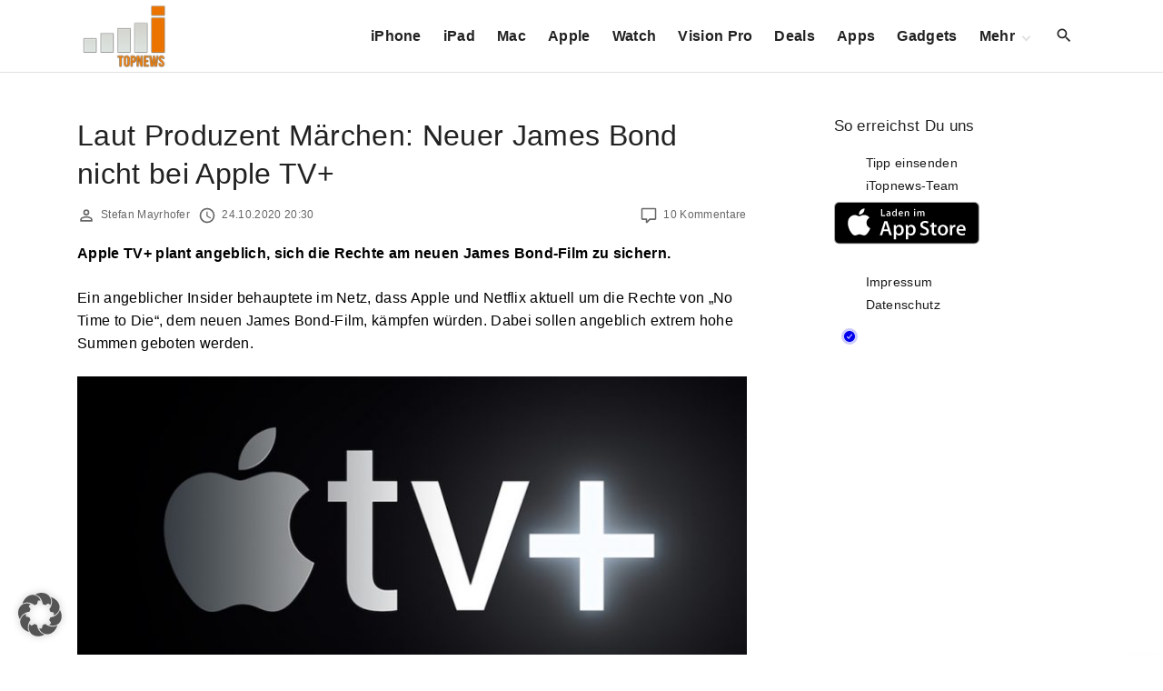

--- FILE ---
content_type: text/html; charset=utf-8
request_url: https://disqus.com/embed/comments/?base=default&f=itopnewsde&t_i=484230%20https%3A%2F%2Fwww.itopnews.de%2F%3Fp%3D484230&t_u=https%3A%2F%2Fwww.itopnews.de%2F2020%2F10%2Flaut-produzent-maerchen-neuer-james-bond-nicht-bei-apple-tv%2F&t_e=Laut%20Produzent%20M%C3%A4rchen%3A%20Neuer%20James%20Bond%20nicht%20bei%20Apple%20TV%2B&t_d=Laut%20Produzent%20M%C3%A4rchen%3A%20Neuer%20James%20Bond%20nicht%20bei%20Apple%20TV%2B&t_t=Laut%20Produzent%20M%C3%A4rchen%3A%20Neuer%20James%20Bond%20nicht%20bei%20Apple%20TV%2B&s_o=default
body_size: 3364
content:
<!DOCTYPE html>

<html lang="de" dir="ltr" class="not-supported type-">

<head>
    <title>Disqus-Kommentare</title>

    
    <meta name="viewport" content="width=device-width, initial-scale=1, maximum-scale=1, user-scalable=no">
    <meta http-equiv="X-UA-Compatible" content="IE=edge"/>

    <style>
        .alert--warning {
            border-radius: 3px;
            padding: 10px 15px;
            margin-bottom: 10px;
            background-color: #FFE070;
            color: #A47703;
        }

        .alert--warning a,
        .alert--warning a:hover,
        .alert--warning strong {
            color: #A47703;
            font-weight: bold;
        }

        .alert--error p,
        .alert--warning p {
            margin-top: 5px;
            margin-bottom: 5px;
        }
        
        </style>
    
    <style>
        
        html, body {
            overflow-y: auto;
            height: 100%;
        }
        

        #error {
            display: none;
        }

        .clearfix:after {
            content: "";
            display: block;
            height: 0;
            clear: both;
            visibility: hidden;
        }

        
    </style>

</head>
<body>
    

    
    <div id="error" class="alert--error">
        <p>Leider konnte Disqus nicht geladen werden. Als Moderator finden Sie weitere Informationen in unserem <a href="https://docs.disqus.com/help/83/"> Fehlerbehebungs Guide</a>. </p>
    </div>

    
    <script type="text/json" id="disqus-forumData">{"session":{"canModerate":false,"audienceSyncVerified":false,"canReply":true,"mustVerify":false,"recaptchaPublicKey":"6LfHFZceAAAAAIuuLSZamKv3WEAGGTgqB_E7G7f3","mustVerifyEmail":false},"forum":{"aetBannerConfirmation":null,"founder":"115152509","twitterName":"","commentsLinkOne":"1 Kommentar","guidelines":null,"disableDisqusBrandingOnPolls":false,"commentsLinkZero":"Keine Kommentare","disableDisqusBranding":false,"id":"itopnewsde","badges":[{"target":10,"forum":3248188,"image":"https://uploads.disquscdn.com/images/eced3f11253d8ca16e2a9dd3a2a13274067f5cabd549ffbd5ce1a2b078a61b04.png","criteria":"COMMENTS","id":1914,"name":"iTopnews-Aufsteiger"},{"target":100,"forum":3248188,"image":"https://uploads.disquscdn.com/images/b40341f46451b35c8708c232cfe5e8b4c5bc64149ed60a5ccc2f866897579e05.png","criteria":"COMMENTS","id":1915,"name":"iTopnews-Held"},{"target":5,"forum":3248188,"image":"https://uploads.disquscdn.com/images/b39494e634e9201f1a62ff455236b1187381da1e960536de1a3ab51c284bca84.png","criteria":"COMMENTS","id":1916,"name":"iTopnews-Fan"},{"target":50,"forum":3248188,"image":"https://uploads.disquscdn.com/images/c0443a861afb652892c6747e5a4844bd5c0763fe642c0a0a6c1634ff2ce82770.png","criteria":"COMMENTS","id":1917,"name":"iTopnews-Oldie"}],"category":"News","aetBannerEnabled":false,"aetBannerTitle":null,"raw_guidelines":null,"initialCommentCount":null,"votingType":null,"daysUnapproveNewUsers":null,"installCompleted":true,"createdAt":"2014-10-06T04:52:10.491753","moderatorBadgeText":"","commentPolicyText":null,"aetEnabled":false,"channel":null,"sort":2,"description":"\u003cp>Bei uns findet Ihr alle News und Ger\u00fcchte, die besten Apps und handverlesene Rabatte rund um iOS und Mac.\u003c/p>","organizationHasBadges":true,"newPolicy":true,"raw_description":"Bei uns findet Ihr alle News und Ger\u00fcchte, die besten Apps und handverlesene Rabatte rund um iOS und Mac.","customFont":null,"language":"de","adsReviewStatus":1,"commentsPlaceholderTextEmpty":null,"daysAlive":0,"forumCategory":{"date_added":"2016-01-28T01:54:31","id":7,"name":"News"},"linkColor":null,"colorScheme":"auto","pk":"3248188","commentsPlaceholderTextPopulated":null,"permissions":{},"commentPolicyLink":null,"aetBannerDescription":null,"favicon":{"permalink":"https://disqus.com/api/forums/favicons/itopnewsde.jpg","cache":"https://c.disquscdn.com/uploads/forums/324/8188/favicon.png"},"name":"iTopnews","commentsLinkMultiple":"{num} Kommentare","settings":{"threadRatingsEnabled":false,"adsDRNativeEnabled":false,"behindClickEnabled":false,"disable3rdPartyTrackers":true,"adsVideoEnabled":false,"adsProductVideoEnabled":false,"adsPositionBottomEnabled":false,"ssoRequired":false,"contextualAiPollsEnabled":false,"unapproveLinks":false,"adsPositionRecommendationsEnabled":false,"adsEnabled":false,"adsProductLinksThumbnailsEnabled":false,"hasCustomAvatar":false,"organicDiscoveryEnabled":false,"adsProductDisplayEnabled":false,"adsProductLinksEnabled":false,"audienceSyncEnabled":false,"threadReactionsEnabled":true,"linkAffiliationEnabled":false,"adsPositionAiPollsEnabled":false,"disableSocialShare":false,"adsPositionTopEnabled":false,"adsProductStoriesEnabled":false,"sidebarEnabled":false,"adultContent":false,"allowAnonVotes":false,"gifPickerEnabled":true,"mustVerify":true,"badgesEnabled":true,"mustVerifyEmail":true,"allowAnonPost":false,"unapproveNewUsersEnabled":false,"mediaembedEnabled":true,"aiPollsEnabled":false,"userIdentityDisabled":false,"adsPositionPollEnabled":false,"discoveryLocked":false,"validateAllPosts":false,"adsSettingsLocked":false,"isVIP":false,"adsPositionInthreadEnabled":false},"organizationId":2399807,"typeface":"auto","url":"http://www.itopnews.de","daysThreadAlive":0,"avatar":{"small":{"permalink":"https://disqus.com/api/forums/avatars/itopnewsde.jpg?size=32","cache":"//a.disquscdn.com/1768293611/images/noavatar32.png"},"large":{"permalink":"https://disqus.com/api/forums/avatars/itopnewsde.jpg?size=92","cache":"//a.disquscdn.com/1768293611/images/noavatar92.png"}},"signedUrl":"http://disq.us/?url=http%3A%2F%2Fwww.itopnews.de&key=f4ly-p7gH1WI4yv0mP6o2g"}}</script>

    <div id="postCompatContainer"><div class="comment__wrapper"><div class="comment__name clearfix"><img class="comment__avatar" src="https://c.disquscdn.com/uploads/users/31919/3762/avatar92.jpg?1537819676" width="32" height="32" /><strong><a href="">mypointofview</a></strong> &bull; vor 5 Jahre
        </div><div class="comment__content"><p>Hä? What? <br>Laut Produzent Märchen(?) James Bond nicht bei Apple TV+<br>Und in der nächsten Zeile, Apple plant sich die Rechte zu sichern?</p><p>Ja wat de nu?</p><p>Unlogische Headline...<br>Laut Produzent soll es sich um ein Märchen handeln, dass James Bond nicht....</p><p>Komm rein, mach auf, ist zu... 🤪</p></div></div><div class="comment__wrapper"><div class="comment__name clearfix"><img class="comment__avatar" src="https://c.disquscdn.com/uploads/users/11515/2509/avatar92.jpg?1405890856" width="32" height="32" /><strong><a href="">Michael/iTopnews</a></strong> &bull; vor 5 Jahre
        </div><div class="comment__content"><p>Noch mal für dich, auch wenn es so im Text steht: es gibt das Gerücht im Netz und die Bond-Produzenten erklärten dazu, es seien  reine Märchen.</p></div></div><div class="comment__wrapper"><div class="comment__name clearfix"><img class="comment__avatar" src="https://c.disquscdn.com/uploads/users/12617/7832/avatar92.jpg?1694351446" width="32" height="32" /><strong><a href="">Bandit</a></strong> &bull; vor 5 Jahre
        </div><div class="comment__content"><p>😂😂😂</p></div></div><div class="comment__wrapper"><div class="comment__name clearfix"><img class="comment__avatar" src="https://c.disquscdn.com/uploads/users/11515/2509/avatar92.jpg?1405890856" width="32" height="32" /><strong><a href="">Michael/iTopnews</a></strong> &bull; vor 5 Jahre
        </div><div class="comment__content"><p>So blau wie dein neues iPhone 4s? Cool 😇😂</p></div></div><div class="comment__wrapper"><div class="comment__name clearfix"><img class="comment__avatar" src="https://c.disquscdn.com/uploads/users/31919/3762/avatar92.jpg?1537819676" width="32" height="32" /><strong><a href="">mypointofview</a></strong> &bull; vor 5 Jahre
        </div><div class="comment__content"><p>Wie? Du kennst den berühmten Hollywood Produzenten Joe Märchen nicht? 🤣</p></div></div><div class="comment__wrapper"><div class="comment__name clearfix"><img class="comment__avatar" src="https://c.disquscdn.com/uploads/users/11515/2509/avatar92.jpg?1405890856" width="32" height="32" /><strong><a href="">Michael/iTopnews</a></strong> &bull; vor 5 Jahre
        </div><div class="comment__content"><p>Der war gut 🤣 1:1 🤣</p></div></div><div class="comment__wrapper"><div class="comment__name clearfix"><img class="comment__avatar" src="https://c.disquscdn.com/uploads/users/12617/7832/avatar92.jpg?1694351446" width="32" height="32" /><strong><a href="">Bandit</a></strong> &bull; vor 5 Jahre
        </div><div class="comment__content"><p>Ich habe wenigstens eines!😛😂</p></div></div><div class="comment__wrapper"><div class="comment__name clearfix"><img class="comment__avatar" src="https://c.disquscdn.com/uploads/users/11515/2509/avatar92.jpg?1405890856" width="32" height="32" /><strong><a href="">Michael/iTopnews</a></strong> &bull; vor 5 Jahre
        </div><div class="comment__content"><p>Ein 4s, ja von 2014😂</p></div></div><div class="comment__wrapper"><div class="comment__name clearfix"><img class="comment__avatar" src="https://c.disquscdn.com/uploads/users/12617/7832/avatar92.jpg?1694351446" width="32" height="32" /><strong><a href="">Bandit</a></strong> &bull; vor 5 Jahre
        </div><div class="comment__content"><p>Aber noch original verpackt. 😌</p></div></div><div class="comment__wrapper"><div class="comment__name clearfix"><img class="comment__avatar" src="//a.disquscdn.com/1768293611/images/noavatar92.png" width="32" height="32" /><strong><a href="">Mcolo</a></strong> &bull; vor 5 Jahre
        </div><div class="comment__content"><p>Schönstes iPhone ever!<br>Neid, Neid, Neid...</p></div></div></div>


    <div id="fixed-content"></div>

    
        <script type="text/javascript">
          var embedv2assets = window.document.createElement('script');
          embedv2assets.src = 'https://c.disquscdn.com/embedv2/latest/embedv2.js';
          embedv2assets.async = true;

          window.document.body.appendChild(embedv2assets);
        </script>
    



    
</body>
</html>


--- FILE ---
content_type: text/html; charset=utf-8
request_url: https://www.google.com/recaptcha/api2/aframe
body_size: 270
content:
<!DOCTYPE HTML><html><head><meta http-equiv="content-type" content="text/html; charset=UTF-8"></head><body><script nonce="Lz4XTZlfqnUL35TXxU5f_w">/** Anti-fraud and anti-abuse applications only. See google.com/recaptcha */ try{var clients={'sodar':'https://pagead2.googlesyndication.com/pagead/sodar?'};window.addEventListener("message",function(a){try{if(a.source===window.parent){var b=JSON.parse(a.data);var c=clients[b['id']];if(c){var d=document.createElement('img');d.src=c+b['params']+'&rc='+(localStorage.getItem("rc::a")?sessionStorage.getItem("rc::b"):"");window.document.body.appendChild(d);sessionStorage.setItem("rc::e",parseInt(sessionStorage.getItem("rc::e")||0)+1);localStorage.setItem("rc::h",'1769347495358');}}}catch(b){}});window.parent.postMessage("_grecaptcha_ready", "*");}catch(b){}</script></body></html>